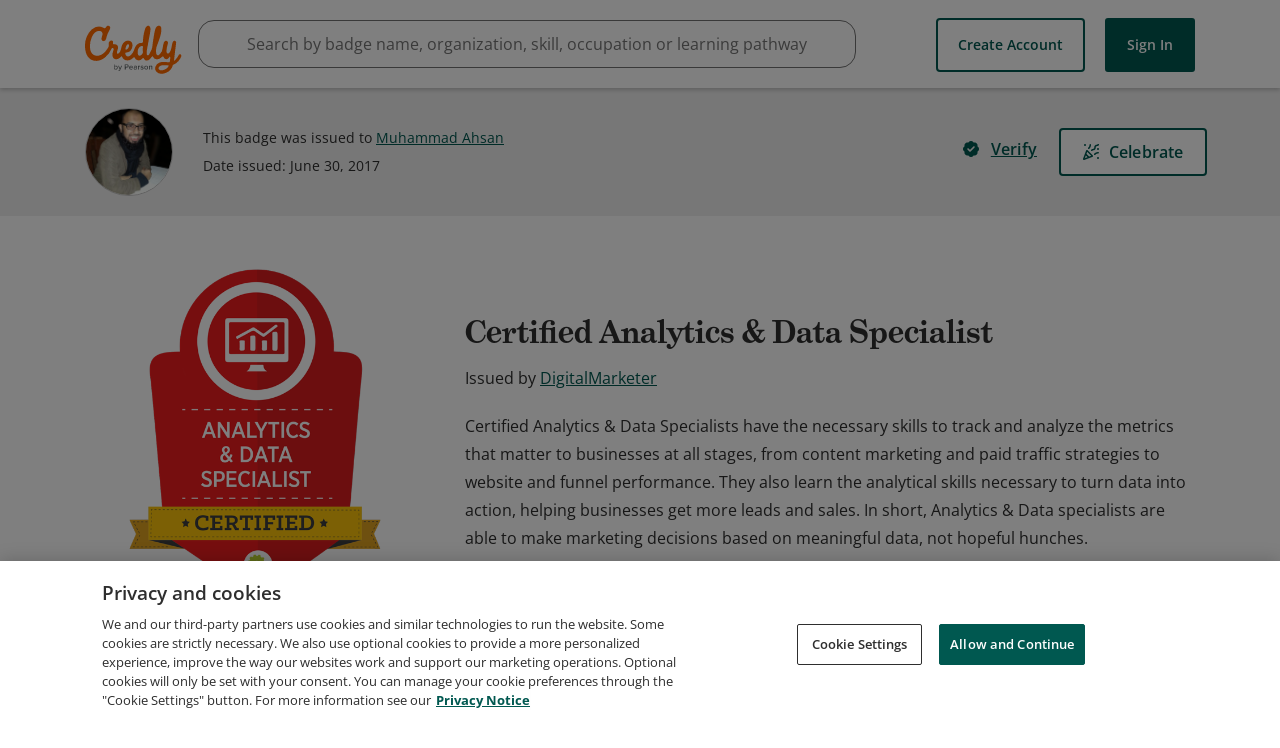

--- FILE ---
content_type: application/javascript
request_url: https://data.pendo.io/data/guide.js/65460ef3-56d0-45a3-7b3b-fe1ec0463054?id=21&jzb=eJx9js1OhDAUhd-l64HSMhWHlSa60IWazDguyaW9YJPSklLAn_DuU2LEnbub09PvfN9k0oMOzj8oUpLq5f7p7rk6VSf2Jd6OEzbdI9kRkNKNNqwVOxqzI6M3sf0eQj-UlM7znEqPynym0nW0BtXiQKEQopH7LGkUk8m-4EVyDfkhycWBi6taNlhjZDujzn8GP_gOAygIQMpNbz31P4oGbDtCi7GBtno93vRu0B9k2eR_AetCTHvwaMPt9hajuLh-ZwVljPKMi4id0A_a2RjzNM9YyqveO5VoR5blAtm_Zhc&v=2.301.2_prod-io&ct=1763418399376
body_size: 62
content:
pendo.guidesPayload({"guides":[],"normalizedUrl":"http://www.credly.com/badges/a755fc40-fd1c-4727-8a39-359256bcfebe","lastGuideStepSeen":{"isMultiStep":false,"state":""},"guideWidget":{"enabled":false,"hidePoweredBy":false},"guideCssUrl":"","throttling":{"count":1,"enabled":true,"interval":1,"unit":"Day"},"autoOrdering":[],"globalJsUrl":"","segmentFlags":[],"designerEnabled":false,"features":null,"id":"21","preventCodeInjection":false});